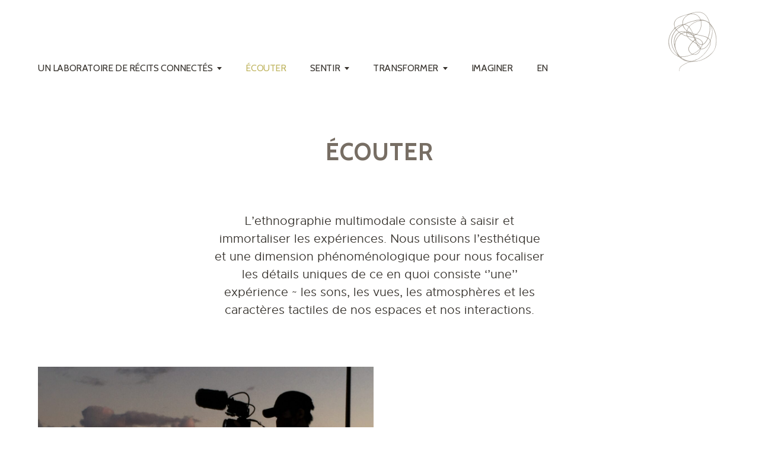

--- FILE ---
content_type: text/html; charset=UTF-8
request_url: https://www.connectednarratives.org/fr/project-category/ecouter/
body_size: 11136
content:
<!DOCTYPE html>

<html class="no-js" lang="fr-CA">

	<head>
		
		<meta http-equiv="content-type" content="text/html" charset="UTF-8" />
		<meta name="viewport" content="width=device-width, initial-scale=1.0, maximum-scale=1.0, user-scalable=no" >
        
        <link rel="profile" href="http://gmpg.org/xfn/11">
		 
		<meta name='robots' content='index, follow, max-image-preview:large, max-snippet:-1, max-video-preview:-1' />
<link rel="alternate" href="https://www.connectednarratives.org/project-category/listen/" hreflang="en" />
<link rel="alternate" href="https://www.connectednarratives.org/fr/project-category/ecouter/" hreflang="fr" />

	<!-- This site is optimized with the Yoast SEO plugin v26.8 - https://yoast.com/product/yoast-seo-wordpress/ -->
	<title>Écouter Archives &#8212; Connected Narratives</title>
	<link rel="canonical" href="https://www.connectednarratives.org/fr/project-category/ecouter/" />
	<meta property="og:locale" content="fr_CA" />
	<meta property="og:locale:alternate" content="en_US" />
	<meta property="og:type" content="article" />
	<meta property="og:title" content="Écouter Archives &#8212; Connected Narratives" />
	<meta property="og:description" content="L’ethnographie multimodale consiste à saisir et immortaliser les expériences. Nous utilisons l’esthétique et une dimension phénoménologique pour nous focaliser les détails uniques de ce en quoi consiste ‘’une’’ expérience ~ les sons, les vues, les atmosphères et les caractères tactiles de nos espaces et nos interactions." />
	<meta property="og:url" content="https://www.connectednarratives.org/fr/project-category/ecouter/" />
	<meta property="og:site_name" content="Connected Narratives" />
	<meta name="twitter:card" content="summary_large_image" />
	<script type="application/ld+json" class="yoast-schema-graph">{"@context":"https://schema.org","@graph":[{"@type":"CollectionPage","@id":"https://www.connectednarratives.org/fr/project-category/ecouter/","url":"https://www.connectednarratives.org/fr/project-category/ecouter/","name":"Écouter Archives &#8212; Connected Narratives","isPartOf":{"@id":"https://www.connectednarratives.org/fr/narratifs-connectes/#website"},"primaryImageOfPage":{"@id":"https://www.connectednarratives.org/fr/project-category/ecouter/#primaryimage"},"image":{"@id":"https://www.connectednarratives.org/fr/project-category/ecouter/#primaryimage"},"thumbnailUrl":"https://www.connectednarratives.org/wp-content/uploads/2020/10/IMG_2115-scaled.jpg","breadcrumb":{"@id":"https://www.connectednarratives.org/fr/project-category/ecouter/#breadcrumb"},"inLanguage":"fr-CA"},{"@type":"ImageObject","inLanguage":"fr-CA","@id":"https://www.connectednarratives.org/fr/project-category/ecouter/#primaryimage","url":"https://www.connectednarratives.org/wp-content/uploads/2020/10/IMG_2115-scaled.jpg","contentUrl":"https://www.connectednarratives.org/wp-content/uploads/2020/10/IMG_2115-scaled.jpg","width":2560,"height":1920},{"@type":"BreadcrumbList","@id":"https://www.connectednarratives.org/fr/project-category/ecouter/#breadcrumb","itemListElement":[{"@type":"ListItem","position":1,"name":"Accueil","item":"https://www.connectednarratives.org/fr/narratifs-connectes/"},{"@type":"ListItem","position":2,"name":"Écouter"}]},{"@type":"WebSite","@id":"https://www.connectednarratives.org/fr/narratifs-connectes/#website","url":"https://www.connectednarratives.org/fr/narratifs-connectes/","name":"Connected Narratives","description":"","publisher":{"@id":"https://www.connectednarratives.org/fr/narratifs-connectes/#organization"},"potentialAction":[{"@type":"SearchAction","target":{"@type":"EntryPoint","urlTemplate":"https://www.connectednarratives.org/fr/narratifs-connectes/?s={search_term_string}"},"query-input":{"@type":"PropertyValueSpecification","valueRequired":true,"valueName":"search_term_string"}}],"inLanguage":"fr-CA"},{"@type":"Organization","@id":"https://www.connectednarratives.org/fr/narratifs-connectes/#organization","name":"Connected Narratives","url":"https://www.connectednarratives.org/fr/narratifs-connectes/","logo":{"@type":"ImageObject","inLanguage":"fr-CA","@id":"https://www.connectednarratives.org/fr/narratifs-connectes/#/schema/logo/image/","url":"https://www.connectednarratives.org/wp-content/uploads/2019/11/ConnectedNarratives_LOGO-cropped.svg","contentUrl":"https://www.connectednarratives.org/wp-content/uploads/2019/11/ConnectedNarratives_LOGO-cropped.svg","width":295,"height":153,"caption":"Connected Narratives"},"image":{"@id":"https://www.connectednarratives.org/fr/narratifs-connectes/#/schema/logo/image/"},"sameAs":["https://www.instagram.com/connectednarratives/"]}]}</script>
	<!-- / Yoast SEO plugin. -->


<link rel="alternate" type="application/rss+xml" title="Connected Narratives &raquo; Flux" href="https://www.connectednarratives.org/fr/feed/" />
<link rel="alternate" type="application/rss+xml" title="Connected Narratives &raquo; Flux des commentaires" href="https://www.connectednarratives.org/fr/comments/feed/" />
<link rel="alternate" type="application/rss+xml" title="Flux pour Connected Narratives &raquo; Écouter Project Category" href="https://www.connectednarratives.org/fr/project-category/ecouter/feed/" />
<style id='wp-img-auto-sizes-contain-inline-css' type='text/css'>
img:is([sizes=auto i],[sizes^="auto," i]){contain-intrinsic-size:3000px 1500px}
/*# sourceURL=wp-img-auto-sizes-contain-inline-css */
</style>
<style id='wp-emoji-styles-inline-css' type='text/css'>

	img.wp-smiley, img.emoji {
		display: inline !important;
		border: none !important;
		box-shadow: none !important;
		height: 1em !important;
		width: 1em !important;
		margin: 0 0.07em !important;
		vertical-align: -0.1em !important;
		background: none !important;
		padding: 0 !important;
	}
/*# sourceURL=wp-emoji-styles-inline-css */
</style>
<style id='wp-block-library-inline-css' type='text/css'>
:root{--wp-block-synced-color:#7a00df;--wp-block-synced-color--rgb:122,0,223;--wp-bound-block-color:var(--wp-block-synced-color);--wp-editor-canvas-background:#ddd;--wp-admin-theme-color:#007cba;--wp-admin-theme-color--rgb:0,124,186;--wp-admin-theme-color-darker-10:#006ba1;--wp-admin-theme-color-darker-10--rgb:0,107,160.5;--wp-admin-theme-color-darker-20:#005a87;--wp-admin-theme-color-darker-20--rgb:0,90,135;--wp-admin-border-width-focus:2px}@media (min-resolution:192dpi){:root{--wp-admin-border-width-focus:1.5px}}.wp-element-button{cursor:pointer}:root .has-very-light-gray-background-color{background-color:#eee}:root .has-very-dark-gray-background-color{background-color:#313131}:root .has-very-light-gray-color{color:#eee}:root .has-very-dark-gray-color{color:#313131}:root .has-vivid-green-cyan-to-vivid-cyan-blue-gradient-background{background:linear-gradient(135deg,#00d084,#0693e3)}:root .has-purple-crush-gradient-background{background:linear-gradient(135deg,#34e2e4,#4721fb 50%,#ab1dfe)}:root .has-hazy-dawn-gradient-background{background:linear-gradient(135deg,#faaca8,#dad0ec)}:root .has-subdued-olive-gradient-background{background:linear-gradient(135deg,#fafae1,#67a671)}:root .has-atomic-cream-gradient-background{background:linear-gradient(135deg,#fdd79a,#004a59)}:root .has-nightshade-gradient-background{background:linear-gradient(135deg,#330968,#31cdcf)}:root .has-midnight-gradient-background{background:linear-gradient(135deg,#020381,#2874fc)}:root{--wp--preset--font-size--normal:16px;--wp--preset--font-size--huge:42px}.has-regular-font-size{font-size:1em}.has-larger-font-size{font-size:2.625em}.has-normal-font-size{font-size:var(--wp--preset--font-size--normal)}.has-huge-font-size{font-size:var(--wp--preset--font-size--huge)}.has-text-align-center{text-align:center}.has-text-align-left{text-align:left}.has-text-align-right{text-align:right}.has-fit-text{white-space:nowrap!important}#end-resizable-editor-section{display:none}.aligncenter{clear:both}.items-justified-left{justify-content:flex-start}.items-justified-center{justify-content:center}.items-justified-right{justify-content:flex-end}.items-justified-space-between{justify-content:space-between}.screen-reader-text{border:0;clip-path:inset(50%);height:1px;margin:-1px;overflow:hidden;padding:0;position:absolute;width:1px;word-wrap:normal!important}.screen-reader-text:focus{background-color:#ddd;clip-path:none;color:#444;display:block;font-size:1em;height:auto;left:5px;line-height:normal;padding:15px 23px 14px;text-decoration:none;top:5px;width:auto;z-index:100000}html :where(.has-border-color){border-style:solid}html :where([style*=border-top-color]){border-top-style:solid}html :where([style*=border-right-color]){border-right-style:solid}html :where([style*=border-bottom-color]){border-bottom-style:solid}html :where([style*=border-left-color]){border-left-style:solid}html :where([style*=border-width]){border-style:solid}html :where([style*=border-top-width]){border-top-style:solid}html :where([style*=border-right-width]){border-right-style:solid}html :where([style*=border-bottom-width]){border-bottom-style:solid}html :where([style*=border-left-width]){border-left-style:solid}html :where(img[class*=wp-image-]){height:auto;max-width:100%}:where(figure){margin:0 0 1em}html :where(.is-position-sticky){--wp-admin--admin-bar--position-offset:var(--wp-admin--admin-bar--height,0px)}@media screen and (max-width:600px){html :where(.is-position-sticky){--wp-admin--admin-bar--position-offset:0px}}

/*# sourceURL=wp-block-library-inline-css */
</style><style id='global-styles-inline-css' type='text/css'>
:root{--wp--preset--aspect-ratio--square: 1;--wp--preset--aspect-ratio--4-3: 4/3;--wp--preset--aspect-ratio--3-4: 3/4;--wp--preset--aspect-ratio--3-2: 3/2;--wp--preset--aspect-ratio--2-3: 2/3;--wp--preset--aspect-ratio--16-9: 16/9;--wp--preset--aspect-ratio--9-16: 9/16;--wp--preset--color--black: #000000;--wp--preset--color--cyan-bluish-gray: #abb8c3;--wp--preset--color--white: #ffffff;--wp--preset--color--pale-pink: #f78da7;--wp--preset--color--vivid-red: #cf2e2e;--wp--preset--color--luminous-vivid-orange: #ff6900;--wp--preset--color--luminous-vivid-amber: #fcb900;--wp--preset--color--light-green-cyan: #7bdcb5;--wp--preset--color--vivid-green-cyan: #00d084;--wp--preset--color--pale-cyan-blue: #8ed1fc;--wp--preset--color--vivid-cyan-blue: #0693e3;--wp--preset--color--vivid-purple: #9b51e0;--wp--preset--color--grey: #776E64;--wp--preset--color--medium-grey: #857B6F;--wp--preset--color--light-grey: #AFA9A0;--wp--preset--color--turquoise: #7F9C90;--wp--preset--color--light-turquoise: #92ACA0;--wp--preset--color--dark-turquoise: #183028;--wp--preset--color--light-red: #E56A54;--wp--preset--color--green-yellow: #ABAD23;--wp--preset--color--gold-yellow: #C0B561;--wp--preset--gradient--vivid-cyan-blue-to-vivid-purple: linear-gradient(135deg,rgb(6,147,227) 0%,rgb(155,81,224) 100%);--wp--preset--gradient--light-green-cyan-to-vivid-green-cyan: linear-gradient(135deg,rgb(122,220,180) 0%,rgb(0,208,130) 100%);--wp--preset--gradient--luminous-vivid-amber-to-luminous-vivid-orange: linear-gradient(135deg,rgb(252,185,0) 0%,rgb(255,105,0) 100%);--wp--preset--gradient--luminous-vivid-orange-to-vivid-red: linear-gradient(135deg,rgb(255,105,0) 0%,rgb(207,46,46) 100%);--wp--preset--gradient--very-light-gray-to-cyan-bluish-gray: linear-gradient(135deg,rgb(238,238,238) 0%,rgb(169,184,195) 100%);--wp--preset--gradient--cool-to-warm-spectrum: linear-gradient(135deg,rgb(74,234,220) 0%,rgb(151,120,209) 20%,rgb(207,42,186) 40%,rgb(238,44,130) 60%,rgb(251,105,98) 80%,rgb(254,248,76) 100%);--wp--preset--gradient--blush-light-purple: linear-gradient(135deg,rgb(255,206,236) 0%,rgb(152,150,240) 100%);--wp--preset--gradient--blush-bordeaux: linear-gradient(135deg,rgb(254,205,165) 0%,rgb(254,45,45) 50%,rgb(107,0,62) 100%);--wp--preset--gradient--luminous-dusk: linear-gradient(135deg,rgb(255,203,112) 0%,rgb(199,81,192) 50%,rgb(65,88,208) 100%);--wp--preset--gradient--pale-ocean: linear-gradient(135deg,rgb(255,245,203) 0%,rgb(182,227,212) 50%,rgb(51,167,181) 100%);--wp--preset--gradient--electric-grass: linear-gradient(135deg,rgb(202,248,128) 0%,rgb(113,206,126) 100%);--wp--preset--gradient--midnight: linear-gradient(135deg,rgb(2,3,129) 0%,rgb(40,116,252) 100%);--wp--preset--font-size--small: 13px;--wp--preset--font-size--medium: 20px;--wp--preset--font-size--large: 36px;--wp--preset--font-size--x-large: 42px;--wp--preset--spacing--20: 0.44rem;--wp--preset--spacing--30: 0.67rem;--wp--preset--spacing--40: 1rem;--wp--preset--spacing--50: 1.5rem;--wp--preset--spacing--60: 2.25rem;--wp--preset--spacing--70: 3.38rem;--wp--preset--spacing--80: 5.06rem;--wp--preset--shadow--natural: 6px 6px 9px rgba(0, 0, 0, 0.2);--wp--preset--shadow--deep: 12px 12px 50px rgba(0, 0, 0, 0.4);--wp--preset--shadow--sharp: 6px 6px 0px rgba(0, 0, 0, 0.2);--wp--preset--shadow--outlined: 6px 6px 0px -3px rgb(255, 255, 255), 6px 6px rgb(0, 0, 0);--wp--preset--shadow--crisp: 6px 6px 0px rgb(0, 0, 0);}:where(.is-layout-flex){gap: 0.5em;}:where(.is-layout-grid){gap: 0.5em;}body .is-layout-flex{display: flex;}.is-layout-flex{flex-wrap: wrap;align-items: center;}.is-layout-flex > :is(*, div){margin: 0;}body .is-layout-grid{display: grid;}.is-layout-grid > :is(*, div){margin: 0;}:where(.wp-block-columns.is-layout-flex){gap: 2em;}:where(.wp-block-columns.is-layout-grid){gap: 2em;}:where(.wp-block-post-template.is-layout-flex){gap: 1.25em;}:where(.wp-block-post-template.is-layout-grid){gap: 1.25em;}.has-black-color{color: var(--wp--preset--color--black) !important;}.has-cyan-bluish-gray-color{color: var(--wp--preset--color--cyan-bluish-gray) !important;}.has-white-color{color: var(--wp--preset--color--white) !important;}.has-pale-pink-color{color: var(--wp--preset--color--pale-pink) !important;}.has-vivid-red-color{color: var(--wp--preset--color--vivid-red) !important;}.has-luminous-vivid-orange-color{color: var(--wp--preset--color--luminous-vivid-orange) !important;}.has-luminous-vivid-amber-color{color: var(--wp--preset--color--luminous-vivid-amber) !important;}.has-light-green-cyan-color{color: var(--wp--preset--color--light-green-cyan) !important;}.has-vivid-green-cyan-color{color: var(--wp--preset--color--vivid-green-cyan) !important;}.has-pale-cyan-blue-color{color: var(--wp--preset--color--pale-cyan-blue) !important;}.has-vivid-cyan-blue-color{color: var(--wp--preset--color--vivid-cyan-blue) !important;}.has-vivid-purple-color{color: var(--wp--preset--color--vivid-purple) !important;}.has-black-background-color{background-color: var(--wp--preset--color--black) !important;}.has-cyan-bluish-gray-background-color{background-color: var(--wp--preset--color--cyan-bluish-gray) !important;}.has-white-background-color{background-color: var(--wp--preset--color--white) !important;}.has-pale-pink-background-color{background-color: var(--wp--preset--color--pale-pink) !important;}.has-vivid-red-background-color{background-color: var(--wp--preset--color--vivid-red) !important;}.has-luminous-vivid-orange-background-color{background-color: var(--wp--preset--color--luminous-vivid-orange) !important;}.has-luminous-vivid-amber-background-color{background-color: var(--wp--preset--color--luminous-vivid-amber) !important;}.has-light-green-cyan-background-color{background-color: var(--wp--preset--color--light-green-cyan) !important;}.has-vivid-green-cyan-background-color{background-color: var(--wp--preset--color--vivid-green-cyan) !important;}.has-pale-cyan-blue-background-color{background-color: var(--wp--preset--color--pale-cyan-blue) !important;}.has-vivid-cyan-blue-background-color{background-color: var(--wp--preset--color--vivid-cyan-blue) !important;}.has-vivid-purple-background-color{background-color: var(--wp--preset--color--vivid-purple) !important;}.has-black-border-color{border-color: var(--wp--preset--color--black) !important;}.has-cyan-bluish-gray-border-color{border-color: var(--wp--preset--color--cyan-bluish-gray) !important;}.has-white-border-color{border-color: var(--wp--preset--color--white) !important;}.has-pale-pink-border-color{border-color: var(--wp--preset--color--pale-pink) !important;}.has-vivid-red-border-color{border-color: var(--wp--preset--color--vivid-red) !important;}.has-luminous-vivid-orange-border-color{border-color: var(--wp--preset--color--luminous-vivid-orange) !important;}.has-luminous-vivid-amber-border-color{border-color: var(--wp--preset--color--luminous-vivid-amber) !important;}.has-light-green-cyan-border-color{border-color: var(--wp--preset--color--light-green-cyan) !important;}.has-vivid-green-cyan-border-color{border-color: var(--wp--preset--color--vivid-green-cyan) !important;}.has-pale-cyan-blue-border-color{border-color: var(--wp--preset--color--pale-cyan-blue) !important;}.has-vivid-cyan-blue-border-color{border-color: var(--wp--preset--color--vivid-cyan-blue) !important;}.has-vivid-purple-border-color{border-color: var(--wp--preset--color--vivid-purple) !important;}.has-vivid-cyan-blue-to-vivid-purple-gradient-background{background: var(--wp--preset--gradient--vivid-cyan-blue-to-vivid-purple) !important;}.has-light-green-cyan-to-vivid-green-cyan-gradient-background{background: var(--wp--preset--gradient--light-green-cyan-to-vivid-green-cyan) !important;}.has-luminous-vivid-amber-to-luminous-vivid-orange-gradient-background{background: var(--wp--preset--gradient--luminous-vivid-amber-to-luminous-vivid-orange) !important;}.has-luminous-vivid-orange-to-vivid-red-gradient-background{background: var(--wp--preset--gradient--luminous-vivid-orange-to-vivid-red) !important;}.has-very-light-gray-to-cyan-bluish-gray-gradient-background{background: var(--wp--preset--gradient--very-light-gray-to-cyan-bluish-gray) !important;}.has-cool-to-warm-spectrum-gradient-background{background: var(--wp--preset--gradient--cool-to-warm-spectrum) !important;}.has-blush-light-purple-gradient-background{background: var(--wp--preset--gradient--blush-light-purple) !important;}.has-blush-bordeaux-gradient-background{background: var(--wp--preset--gradient--blush-bordeaux) !important;}.has-luminous-dusk-gradient-background{background: var(--wp--preset--gradient--luminous-dusk) !important;}.has-pale-ocean-gradient-background{background: var(--wp--preset--gradient--pale-ocean) !important;}.has-electric-grass-gradient-background{background: var(--wp--preset--gradient--electric-grass) !important;}.has-midnight-gradient-background{background: var(--wp--preset--gradient--midnight) !important;}.has-small-font-size{font-size: var(--wp--preset--font-size--small) !important;}.has-medium-font-size{font-size: var(--wp--preset--font-size--medium) !important;}.has-large-font-size{font-size: var(--wp--preset--font-size--large) !important;}.has-x-large-font-size{font-size: var(--wp--preset--font-size--x-large) !important;}
/*# sourceURL=global-styles-inline-css */
</style>

<style id='classic-theme-styles-inline-css' type='text/css'>
/*! This file is auto-generated */
.wp-block-button__link{color:#fff;background-color:#32373c;border-radius:9999px;box-shadow:none;text-decoration:none;padding:calc(.667em + 2px) calc(1.333em + 2px);font-size:1.125em}.wp-block-file__button{background:#32373c;color:#fff;text-decoration:none}
/*# sourceURL=/wp-includes/css/classic-themes.min.css */
</style>
<link rel='stylesheet' id='contact-form-7-css' href='https://www.connectednarratives.org/wp-content/plugins/contact-form-7/includes/css/styles.css?ver=6.1.4' type='text/css' media='all' />
<link rel='stylesheet' id='hamilton-style-css' href='https://www.connectednarratives.org/wp-content/themes/hamilton/style.css?ver=6.9' type='text/css' media='all' />
<link rel='stylesheet' id='hamilton-child-style-css' href='https://www.connectednarratives.org/wp-content/themes/hamilton-child/style.css?ver=6.9' type='text/css' media='all' />
<link rel='stylesheet' id='hamilton-child-owlcarousel-styles-css' href='https://www.connectednarratives.org/wp-content/themes/hamilton-child/js/owlcarousel/assets/owl.carousel.min.css?ver=6.9' type='text/css' media='all' />
<link rel='stylesheet' id='hamilton-child-owlcarousel-theme-css' href='https://www.connectednarratives.org/wp-content/themes/hamilton-child/js/owlcarousel/assets/owl.theme.default.min.css?ver=6.9' type='text/css' media='all' />
<link rel='stylesheet' id='wpzoom-social-icons-socicon-css' href='https://www.connectednarratives.org/wp-content/plugins/social-icons-widget-by-wpzoom/assets/css/wpzoom-socicon.css?ver=1768498551' type='text/css' media='all' />
<link rel='stylesheet' id='wpzoom-social-icons-genericons-css' href='https://www.connectednarratives.org/wp-content/plugins/social-icons-widget-by-wpzoom/assets/css/genericons.css?ver=1768498551' type='text/css' media='all' />
<link rel='stylesheet' id='wpzoom-social-icons-academicons-css' href='https://www.connectednarratives.org/wp-content/plugins/social-icons-widget-by-wpzoom/assets/css/academicons.min.css?ver=1768498551' type='text/css' media='all' />
<link rel='stylesheet' id='wpzoom-social-icons-font-awesome-3-css' href='https://www.connectednarratives.org/wp-content/plugins/social-icons-widget-by-wpzoom/assets/css/font-awesome-3.min.css?ver=1768498551' type='text/css' media='all' />
<link rel='stylesheet' id='dashicons-css' href='https://www.connectednarratives.org/wp-includes/css/dashicons.min.css?ver=6.9' type='text/css' media='all' />
<link rel='stylesheet' id='wpzoom-social-icons-styles-css' href='https://www.connectednarratives.org/wp-content/plugins/social-icons-widget-by-wpzoom/assets/css/wpzoom-social-icons-styles.css?ver=1768498551' type='text/css' media='all' />
<link rel='stylesheet' id='fancybox-css' href='https://www.connectednarratives.org/wp-content/plugins/easy-fancybox/fancybox/1.5.4/jquery.fancybox.min.css?ver=6.9' type='text/css' media='screen' />
<link rel='preload' as='font'  id='wpzoom-social-icons-font-academicons-woff2-css' href='https://www.connectednarratives.org/wp-content/plugins/social-icons-widget-by-wpzoom/assets/font/academicons.woff2?v=1.9.2'  type='font/woff2' crossorigin />
<link rel='preload' as='font'  id='wpzoom-social-icons-font-fontawesome-3-woff2-css' href='https://www.connectednarratives.org/wp-content/plugins/social-icons-widget-by-wpzoom/assets/font/fontawesome-webfont.woff2?v=4.7.0'  type='font/woff2' crossorigin />
<link rel='preload' as='font'  id='wpzoom-social-icons-font-genericons-woff-css' href='https://www.connectednarratives.org/wp-content/plugins/social-icons-widget-by-wpzoom/assets/font/Genericons.woff'  type='font/woff' crossorigin />
<link rel='preload' as='font'  id='wpzoom-social-icons-font-socicon-woff2-css' href='https://www.connectednarratives.org/wp-content/plugins/social-icons-widget-by-wpzoom/assets/font/socicon.woff2?v=4.5.4'  type='font/woff2' crossorigin />
<script type="text/javascript" src="https://www.connectednarratives.org/wp-includes/js/jquery/jquery.min.js?ver=3.7.1" id="jquery-core-js"></script>
<script type="text/javascript" src="https://www.connectednarratives.org/wp-includes/js/jquery/jquery-migrate.min.js?ver=3.4.1" id="jquery-migrate-js"></script>
<script type="text/javascript" id="email-download-link-js-extra">
/* <![CDATA[ */
var ed_data = {"messages":{"ed_required_field":"Please fill in the required field.","ed_invalid_name":"Name seems invalid.","ed_invalid_email":"Email address seems invalid.","ed_unexpected_error":"Oops.. Unexpected error occurred.","ed_sent_successfull":"Download link sent successfully to your email address.","ed_select_downloads":"Please select your downloads.","ed_invalid_captcha":"Robot verification failed, please try again.","ed_toofast_message":"You are trying to submit too fast. try again in 1 minute.","ed_blocked_message1":"Your submission is not accepted due to security reason. Please contact admin.","ed_blocked_message2":"Entered name or email contains a word that is not allowed. Please contact admin."},"ed_ajax_url":"https://www.connectednarratives.org/wp-admin/admin-ajax.php"};
//# sourceURL=email-download-link-js-extra
/* ]]> */
</script>
<script type="text/javascript" src="https://www.connectednarratives.org/wp-content/plugins/email-download-link/inc/email-download-link.js?ver=2.2" id="email-download-link-js"></script>
<script type="text/javascript" src="https://www.connectednarratives.org/wp-content/themes/hamilton-child/js/owlcarousel/owl.carousel.min.js?ver=6.9" id="hamilton-child-owlcarousel-script-js"></script>
<link rel="https://api.w.org/" href="https://www.connectednarratives.org/wp-json/" /><link rel="alternate" title="JSON" type="application/json" href="https://www.connectednarratives.org/wp-json/wp/v2/projects/54" /><link rel="EditURI" type="application/rsd+xml" title="RSD" href="https://www.connectednarratives.org/xmlrpc.php?rsd" />
<meta name="generator" content="WordPress 6.9" />
		<!-- Custom Logo: hide header text -->
		<style id="custom-logo-css" type="text/css">
			.site-title, .site-description {
				position: absolute;
				clip-path: inset(50%);
			}
		</style>
		<style>.ed_form_message.success { color: #008000; }.ed_form_message.error { color: #ff0000; }.ed_form_message.boterror { color: #ff0000; }</style>		<script>jQuery( 'html' ).removeClass( 'no-js' ).addClass( 'js' );</script>
			
	</head>
	
	<body class="archive tax-project_category term-ecouter term-54 wp-custom-logo wp-embed-responsive wp-theme-hamilton wp-child-theme-hamilton-child show-alt-nav">

		
		<a class="skip-link button" href="#site-content">Skip to the content</a>
    
        <header class="section-inner site-header">
		
			
				<style>
					.site-nav {
						padding-top: 260px;
					}
					@media ( max-width: 620px ) {
						.site-nav {
							padding-top: 200px;
						}
					}
				</style>
				
				<a href="https://www.connectednarratives.org/fr/narratifs-connectes" title="Connected Narratives" class="custom-logo" style="background-image: url( https://www.connectednarratives.org/wp-content/uploads/2019/11/CN_ICON_401.svg );">
					<img src="https://www.connectednarratives.org/wp-content/uploads/2019/11/CN_ICON_401.svg" />
				</a>
				
						
			<div class="nav-toggle">
				<div class="bar"></div>
				<div class="bar"></div>
				<div class="bar"></div>
			</div>

			<div class="alt-nav-wrapper">
			
				<ul class="alt-nav">
					<li id="menu-item-1033" class="menu-item menu-item-type-post_type menu-item-object-page menu-item-home menu-item-has-children menu-item-1033"><a href="https://www.connectednarratives.org/fr/narratifs-connectes/">Un laboratoire de récits connectés</a>
<ul class="sub-menu">
	<li id="menu-item-1034" class="menu-item menu-item-type-post_type menu-item-object-page menu-item-1034"><a href="https://www.connectednarratives.org/fr/un-laboratoire-de-recits-connectes/">À propos</a></li>
	<li id="menu-item-1036" class="menu-item menu-item-type-post_type menu-item-object-page menu-item-1036"><a href="https://www.connectednarratives.org/fr/nos-membres-partenaires/">Nos membres / Partenaires</a></li>
</ul>
</li>
<li id="menu-item-1037" class="menu-item menu-item-type-taxonomy menu-item-object-project_category current-menu-item menu-item-1037"><a href="https://www.connectednarratives.org/fr/project-category/ecouter/" aria-current="page">Écouter</a></li>
<li id="menu-item-1039" class="menu-item menu-item-type-taxonomy menu-item-object-project_category menu-item-has-children menu-item-1039"><a href="https://www.connectednarratives.org/fr/project-category/sentir/">Sentir</a>
<ul class="sub-menu">
	<li id="menu-item-1041" class="menu-item menu-item-type-post_type menu-item-object-project menu-item-1041"><a href="https://www.connectednarratives.org/fr/project/creer-le-sens-sens-es-making/">Créer le sens (Sens.és Making)</a></li>
	<li id="menu-item-1042" class="menu-item menu-item-type-post_type menu-item-object-project menu-item-1042"><a href="https://www.connectednarratives.org/fr/project/accorder-tuning-in/">Accorder (Tuning-in)</a></li>
</ul>
</li>
<li id="menu-item-1040" class="menu-item menu-item-type-taxonomy menu-item-object-project_category menu-item-has-children menu-item-1040"><a href="https://www.connectednarratives.org/fr/project-category/transformer/">Transformer</a>
<ul class="sub-menu">
	<li id="menu-item-1043" class="menu-item menu-item-type-post_type menu-item-object-project menu-item-1043"><a href="https://www.connectednarratives.org/fr/project/toucher/">Toucher</a></li>
</ul>
</li>
<li id="menu-item-1038" class="menu-item menu-item-type-taxonomy menu-item-object-project_category menu-item-1038"><a href="https://www.connectednarratives.org/fr/project-category/imaginer/">Imaginer</a></li>
<li id="menu-item-57-en" class="lang-item lang-item-3 lang-item-en lang-item-first menu-item menu-item-type-custom menu-item-object-custom menu-item-57-en"><a href="https://www.connectednarratives.org/project-category/listen/" hreflang="en-CA" lang="en-CA">EN</a></li>
				</ul><!-- .alt-nav -->

			</div><!-- .alt-nav-wrapper -->

        </header> <!-- header -->
		
				
		<nav class="site-nav">
		
			<div class="section-inner menus group">
		
				<ul id="menu-menu-principal-1" class="menu"><li class="menu-item menu-item-type-post_type menu-item-object-page menu-item-home menu-item-has-children menu-item-1033"><a href="https://www.connectednarratives.org/fr/narratifs-connectes/">Un laboratoire de récits connectés</a>
<ul class="sub-menu">
	<li class="menu-item menu-item-type-post_type menu-item-object-page menu-item-1034"><a href="https://www.connectednarratives.org/fr/un-laboratoire-de-recits-connectes/">À propos</a></li>
	<li class="menu-item menu-item-type-post_type menu-item-object-page menu-item-1036"><a href="https://www.connectednarratives.org/fr/nos-membres-partenaires/">Nos membres / Partenaires</a></li>
</ul>
</li>
<li class="menu-item menu-item-type-taxonomy menu-item-object-project_category current-menu-item menu-item-1037"><a href="https://www.connectednarratives.org/fr/project-category/ecouter/" aria-current="page">Écouter</a></li>
<li class="menu-item menu-item-type-taxonomy menu-item-object-project_category menu-item-has-children menu-item-1039"><a href="https://www.connectednarratives.org/fr/project-category/sentir/">Sentir</a>
<ul class="sub-menu">
	<li class="menu-item menu-item-type-post_type menu-item-object-project menu-item-1041"><a href="https://www.connectednarratives.org/fr/project/creer-le-sens-sens-es-making/">Créer le sens (Sens.és Making)</a></li>
	<li class="menu-item menu-item-type-post_type menu-item-object-project menu-item-1042"><a href="https://www.connectednarratives.org/fr/project/accorder-tuning-in/">Accorder (Tuning-in)</a></li>
</ul>
</li>
<li class="menu-item menu-item-type-taxonomy menu-item-object-project_category menu-item-has-children menu-item-1040"><a href="https://www.connectednarratives.org/fr/project-category/transformer/">Transformer</a>
<ul class="sub-menu">
	<li class="menu-item menu-item-type-post_type menu-item-object-project menu-item-1043"><a href="https://www.connectednarratives.org/fr/project/toucher/">Toucher</a></li>
</ul>
</li>
<li class="menu-item menu-item-type-taxonomy menu-item-object-project_category menu-item-1038"><a href="https://www.connectednarratives.org/fr/project-category/imaginer/">Imaginer</a></li>
<li class="lang-item lang-item-3 lang-item-en lang-item-first menu-item menu-item-type-custom menu-item-object-custom menu-item-57-en"><a href="https://www.connectednarratives.org/project-category/listen/" hreflang="en-CA" lang="en-CA">EN</a></li>
</ul>			
			</div>
		
			<footer>
			
				<div class="section-inner">

					<p>&copy; 2026 <a href="https://www.connectednarratives.org/fr/narratifs-connectes" class="site-name">Connected Narratives</a></p>
					<p class="theme-by">Theme by <a href="https://www.andersnoren.se">Anders Nor&eacute;n</a></p>
				
				</div>

			</footer>
			
		</nav>

		<main id="site-content">
	<div class="section-inner">
	
				
			<header class="page-header fade-block">
				<div>
					<h2 class="title">Écouter</h2>
					<p>L’ethnographie multimodale consiste à saisir et immortaliser les expériences. Nous utilisons l’esthétique et une dimension phénoménologique pour nous focaliser les détails uniques de ce en quoi consiste ‘’une’’ expérience ~ les sons, les vues, les atmosphères et les caractères tactiles de nos espaces et nos interactions.</p>
				</div>
			</header>
		
		
			<div class="posts" id="posts">
				
<a class="post-preview tracker fallback-image post-1015 project type-project status-publish format-standard has-post-thumbnail hentry project_category-ecouter has-thumbnail" id="post-1015" href="https://www.connectednarratives.org/fr/project/listen2connect-2/" title="Ethnographie multimodale">
	
	<div class="preview-image" style="background-image: url( https://www.connectednarratives.org/wp-content/uploads/2020/10/IMG_2115-1200x900.jpg );">
		<img width="1200" height="900" src="https://www.connectednarratives.org/wp-content/uploads/2020/10/IMG_2115-1200x900.jpg" class="attachment-hamilton_preview-image size-hamilton_preview-image wp-post-image" alt="" decoding="async" fetchpriority="high" srcset="https://www.connectednarratives.org/wp-content/uploads/2020/10/IMG_2115-1200x900.jpg 1200w, https://www.connectednarratives.org/wp-content/uploads/2020/10/IMG_2115-300x225.jpg 300w, https://www.connectednarratives.org/wp-content/uploads/2020/10/IMG_2115-1024x768.jpg 1024w, https://www.connectednarratives.org/wp-content/uploads/2020/10/IMG_2115-768x576.jpg 768w, https://www.connectednarratives.org/wp-content/uploads/2020/10/IMG_2115-1536x1152.jpg 1536w, https://www.connectednarratives.org/wp-content/uploads/2020/10/IMG_2115-2048x1536.jpg 2048w, https://www.connectednarratives.org/wp-content/uploads/2020/10/IMG_2115-1860x1395.jpg 1860w" sizes="(max-width: 1200px) 100vw, 1200px" />	</div>
	
	<header class="preview-header">
	
			
		<h2 class="title">Ethnographie multimodale</h2>	
	</header>

</a>
			</div><!-- .posts -->	
	</div><!-- .section-inner -->

		</main>

		<footer class="site-footer section-inner">

			<!--div class="site-logo">
				<img src="/wp-content/uploads/2019/11/CN_ICON_401.svg" />
			</div-->

			<div class="footer-content">

				<p>&copy; 2026 <a href="https://www.connectednarratives.org/fr/narratifs-connectes" class="site-name">Connected Narratives</a></p>

				<span class="footer widgetarea">
					<div id="zoom-social-icons-widget-2" class="widget zoom-social-icons-widget">
		
<ul class="zoom-social-icons-list zoom-social-icons-list--without-canvas zoom-social-icons-list--round zoom-social-icons-list--align-center zoom-social-icons-list--no-labels">

		
				<li class="zoom-social_icons-list__item">
		<a class="zoom-social_icons-list__link" href="https://www.instagram.com/connectednarratives/" target="_blank" title="Instagram" rel="nofollow">
									
						<span class="screen-reader-text">instagram</span>
			
						<span class="zoom-social_icons-list-span social-icon socicon socicon-instagram" data-hover-rule="color" data-hover-color="#e4405f" style="color : #e4405f; font-size: 32px; padding:12px" ></span>
			
					</a>
	</li>

	
</ul>

		</div>				</span>
			</div>

		</footer> <!-- footer -->

	    <script type="speculationrules">
{"prefetch":[{"source":"document","where":{"and":[{"href_matches":"/*"},{"not":{"href_matches":["/wp-*.php","/wp-admin/*","/wp-content/uploads/*","/wp-content/*","/wp-content/plugins/*","/wp-content/themes/hamilton-child/*","/wp-content/themes/hamilton/*","/*\\?(.+)"]}},{"not":{"selector_matches":"a[rel~=\"nofollow\"]"}},{"not":{"selector_matches":".no-prefetch, .no-prefetch a"}}]},"eagerness":"conservative"}]}
</script>
<!-- Matomo -->
<script type="text/javascript">
  var _paq = window._paq = window._paq || [];
  /* tracker methods like "setCustomDimension" should be called before "trackPageView" */
  _paq.push(['trackPageView']);
_paq.push(['trackVisibleContentImpressions']);
  _paq.push(['enableLinkTracking']);
  (function() {
    var u="https://piwik.koumbit.net/";
    _paq.push(['setTrackerUrl', u+'piwik.php']);
    _paq.push(['setSiteId', '194']);
    var d=document, g=d.createElement('script'), s=d.getElementsByTagName('script')[0];
    g.type='text/javascript'; g.async=true; g.src=u+'piwik.js'; s.parentNode.insertBefore(g,s);
  })();
</script>
<!-- End Matomo Code -->
<script type="text/javascript" src="https://www.connectednarratives.org/wp-includes/js/dist/hooks.min.js?ver=dd5603f07f9220ed27f1" id="wp-hooks-js"></script>
<script type="text/javascript" src="https://www.connectednarratives.org/wp-includes/js/dist/i18n.min.js?ver=c26c3dc7bed366793375" id="wp-i18n-js"></script>
<script type="text/javascript" id="wp-i18n-js-after">
/* <![CDATA[ */
wp.i18n.setLocaleData( { 'text direction\u0004ltr': [ 'ltr' ] } );
//# sourceURL=wp-i18n-js-after
/* ]]> */
</script>
<script type="text/javascript" src="https://www.connectednarratives.org/wp-content/plugins/contact-form-7/includes/swv/js/index.js?ver=6.1.4" id="swv-js"></script>
<script type="text/javascript" id="contact-form-7-js-before">
/* <![CDATA[ */
var wpcf7 = {
    "api": {
        "root": "https:\/\/www.connectednarratives.org\/wp-json\/",
        "namespace": "contact-form-7\/v1"
    }
};
//# sourceURL=contact-form-7-js-before
/* ]]> */
</script>
<script type="text/javascript" src="https://www.connectednarratives.org/wp-content/plugins/contact-form-7/includes/js/index.js?ver=6.1.4" id="contact-form-7-js"></script>
<script type="text/javascript" src="https://www.connectednarratives.org/wp-includes/js/imagesloaded.min.js?ver=5.0.0" id="imagesloaded-js"></script>
<script type="text/javascript" src="https://www.connectednarratives.org/wp-includes/js/masonry.min.js?ver=4.2.2" id="masonry-js"></script>
<script type="text/javascript" src="https://www.connectednarratives.org/wp-content/themes/hamilton/assets/js/global.js?ver=6.9" id="hamilton_global-js"></script>
<script type="text/javascript" src="https://www.connectednarratives.org/wp-content/plugins/social-icons-widget-by-wpzoom/assets/js/social-icons-widget-frontend.js?ver=1768498551" id="zoom-social-icons-widget-frontend-js"></script>
<script type="text/javascript" src="https://www.connectednarratives.org/wp-content/plugins/easy-fancybox/vendor/purify.min.js?ver=6.9" id="fancybox-purify-js"></script>
<script type="text/javascript" id="jquery-fancybox-js-extra">
/* <![CDATA[ */
var efb_i18n = {"close":"Close","next":"Next","prev":"Previous","startSlideshow":"Start slideshow","toggleSize":"Toggle size"};
//# sourceURL=jquery-fancybox-js-extra
/* ]]> */
</script>
<script type="text/javascript" src="https://www.connectednarratives.org/wp-content/plugins/easy-fancybox/fancybox/1.5.4/jquery.fancybox.min.js?ver=6.9" id="jquery-fancybox-js"></script>
<script type="text/javascript" id="jquery-fancybox-js-after">
/* <![CDATA[ */
var fb_timeout, fb_opts={'autoScale':true,'showCloseButton':true,'margin':20,'pixelRatio':'false','centerOnScroll':false,'enableEscapeButton':true,'overlayShow':true,'hideOnOverlayClick':true,'overlayColor':'#AFA9A0','minVpHeight':320,'disableCoreLightbox':'true','enableBlockControls':'true','fancybox_openBlockControls':'true' };
if(typeof easy_fancybox_handler==='undefined'){
var easy_fancybox_handler=function(){
jQuery([".nolightbox","a.wp-block-file__button","a.pin-it-button","a[href*='pinterest.com\/pin\/create']","a[href*='facebook.com\/share']","a[href*='twitter.com\/share']"].join(',')).addClass('nofancybox');
jQuery('a.fancybox-close').on('click',function(e){e.preventDefault();jQuery.fancybox.close()});
/* IMG */
						var unlinkedImageBlocks=jQuery(".wp-block-image > img:not(.nofancybox,figure.nofancybox>img)");
						unlinkedImageBlocks.wrap(function() {
							var href = jQuery( this ).attr( "src" );
							return "<a href='" + href + "'></a>";
						});
var fb_IMG_select=jQuery('a[href*=".jpg" i]:not(.nofancybox,li.nofancybox>a,figure.nofancybox>a),area[href*=".jpg" i]:not(.nofancybox),a[href*=".jpeg" i]:not(.nofancybox,li.nofancybox>a,figure.nofancybox>a),area[href*=".jpeg" i]:not(.nofancybox),a[href*=".png" i]:not(.nofancybox,li.nofancybox>a,figure.nofancybox>a),area[href*=".png" i]:not(.nofancybox),a[href*=".webp" i]:not(.nofancybox,li.nofancybox>a,figure.nofancybox>a),area[href*=".webp" i]:not(.nofancybox)');
fb_IMG_select.addClass('fancybox image');
var fb_IMG_sections=jQuery('.gallery,.wp-block-gallery,.tiled-gallery,.wp-block-jetpack-tiled-gallery,.ngg-galleryoverview,.ngg-imagebrowser,.nextgen_pro_blog_gallery,.nextgen_pro_film,.nextgen_pro_horizontal_filmstrip,.ngg-pro-masonry-wrapper,.ngg-pro-mosaic-container,.nextgen_pro_sidescroll,.nextgen_pro_slideshow,.nextgen_pro_thumbnail_grid,.tiled-gallery');
fb_IMG_sections.each(function(){jQuery(this).find(fb_IMG_select).attr('rel','gallery-'+fb_IMG_sections.index(this));});
jQuery('a.fancybox,area.fancybox,.fancybox>a').each(function(){jQuery(this).fancybox(jQuery.extend(true,{},fb_opts,{'transition':'elastic','easingIn':'easeOutBack','easingOut':'easeInBack','opacity':false,'hideOnContentClick':false,'titleShow':true,'titlePosition':'inside','titleFromAlt':true,'showNavArrows':true,'enableKeyboardNav':true,'cyclic':true,'mouseWheel':'false'}))});
/* Inline */
jQuery('a.fancybox-inline,area.fancybox-inline,.fancybox-inline>a').each(function(){jQuery(this).fancybox(jQuery.extend(true,{},fb_opts,{'type':'inline','autoDimensions':true,'scrolling':'no','easingIn':'easeOutBack','easingOut':'easeInBack','opacity':false,'hideOnContentClick':false,'titleShow':false}))});
/* PDF */
jQuery('a[href*=".pdf" i],area[href*=".pdf" i]').not('.nofancybox,li.nofancybox>a').addClass('fancybox-pdf');
jQuery('a.fancybox-pdf,area.fancybox-pdf,.fancybox-pdf>a').each(function(){jQuery(this).fancybox(jQuery.extend(true,{},fb_opts,{'type':'iframe','onStart':function(a,i,o){o.type='html';o.content='<embed src="'+a[i].href+'" type="application/pdf" height="100%" width="100%" />'},'width':'90%','height':'90%','padding':10,'titleShow':true,'titlePosition':'float','titleFromAlt':true,'autoDimensions':false,'scrolling':'no'}))});
/* YouTube */
jQuery('a[href*="youtu.be/" i],area[href*="youtu.be/" i],a[href*="youtube.com/" i],area[href*="youtube.com/" i]' ).filter(function(){return this.href.match(/\/(?:youtu\.be|watch\?|embed\/)/);}).not('.nofancybox,li.nofancybox>a').addClass('fancybox-youtube');
jQuery('a.fancybox-youtube,area.fancybox-youtube,.fancybox-youtube>a').each(function(){jQuery(this).fancybox(jQuery.extend(true,{},fb_opts,{'type':'iframe','width':640,'height':360,'keepRatio':1,'aspectRatio':1,'titleShow':false,'titlePosition':'float','titleFromAlt':true,'onStart':function(a,i,o){var splitOn=a[i].href.indexOf("?");var urlParms=(splitOn>-1)?a[i].href.substring(splitOn):"";o.allowfullscreen=(urlParms.indexOf("fs=0")>-1)?false:true;o.href=a[i].href.replace(/https?:\/\/(?:www\.)?youtu(?:\.be\/([^\?]+)\??|be\.com\/watch\?(.*(?=v=))v=([^&]+))(.*)/gi,"https://www.youtube-nocookie.com/embed/$1$3?$2$4");}}))});
/* Vimeo */
jQuery('a[href*="vimeo.com/" i],area[href*="vimeo.com/" i]' ).filter(function(){return this.href.match(/\/(?:[0-9]+|video\/)/);}).not('.nofancybox,li.nofancybox>a').addClass('fancybox-vimeo');
jQuery('a.fancybox-vimeo,area.fancybox-vimeo,.fancybox-vimeo>a').each(function(){jQuery(this).fancybox(jQuery.extend(true,{},fb_opts,{'type':'iframe','width':500,'height':281,'keepRatio':1,'aspectRatio':1,'titleShow':false,'titlePosition':'float','titleFromAlt':true,'onStart':function(a,i,o){var splitOn=a[i].href.indexOf("?");var urlParms=(splitOn>-1)?a[i].href.substring(splitOn):"";o.allowfullscreen=(urlParms.indexOf("fullscreen=0")>-1)?false:true;o.href=a[i].href.replace(/https?:\/\/(?:www\.)?vimeo\.com\/([0-9]+)\??(.*)/gi,"https://player.vimeo.com/video/$1?$2&autoplay=1");}}))});
/* iFrame */
jQuery('a.fancybox-iframe,area.fancybox-iframe,.fancybox-iframe>a').each(function(){jQuery(this).fancybox(jQuery.extend(true,{},fb_opts,{'type':'iframe','width':'70%','height':'90%','titleShow':false,'titlePosition':'float','titleFromAlt':true,'allowfullscreen':false}))});
};};
jQuery(easy_fancybox_handler);jQuery(document).on('post-load',easy_fancybox_handler);

//# sourceURL=jquery-fancybox-js-after
/* ]]> */
</script>
<script id="wp-emoji-settings" type="application/json">
{"baseUrl":"https://s.w.org/images/core/emoji/17.0.2/72x72/","ext":".png","svgUrl":"https://s.w.org/images/core/emoji/17.0.2/svg/","svgExt":".svg","source":{"concatemoji":"https://www.connectednarratives.org/wp-includes/js/wp-emoji-release.min.js?ver=6.9"}}
</script>
<script type="module">
/* <![CDATA[ */
/*! This file is auto-generated */
const a=JSON.parse(document.getElementById("wp-emoji-settings").textContent),o=(window._wpemojiSettings=a,"wpEmojiSettingsSupports"),s=["flag","emoji"];function i(e){try{var t={supportTests:e,timestamp:(new Date).valueOf()};sessionStorage.setItem(o,JSON.stringify(t))}catch(e){}}function c(e,t,n){e.clearRect(0,0,e.canvas.width,e.canvas.height),e.fillText(t,0,0);t=new Uint32Array(e.getImageData(0,0,e.canvas.width,e.canvas.height).data);e.clearRect(0,0,e.canvas.width,e.canvas.height),e.fillText(n,0,0);const a=new Uint32Array(e.getImageData(0,0,e.canvas.width,e.canvas.height).data);return t.every((e,t)=>e===a[t])}function p(e,t){e.clearRect(0,0,e.canvas.width,e.canvas.height),e.fillText(t,0,0);var n=e.getImageData(16,16,1,1);for(let e=0;e<n.data.length;e++)if(0!==n.data[e])return!1;return!0}function u(e,t,n,a){switch(t){case"flag":return n(e,"\ud83c\udff3\ufe0f\u200d\u26a7\ufe0f","\ud83c\udff3\ufe0f\u200b\u26a7\ufe0f")?!1:!n(e,"\ud83c\udde8\ud83c\uddf6","\ud83c\udde8\u200b\ud83c\uddf6")&&!n(e,"\ud83c\udff4\udb40\udc67\udb40\udc62\udb40\udc65\udb40\udc6e\udb40\udc67\udb40\udc7f","\ud83c\udff4\u200b\udb40\udc67\u200b\udb40\udc62\u200b\udb40\udc65\u200b\udb40\udc6e\u200b\udb40\udc67\u200b\udb40\udc7f");case"emoji":return!a(e,"\ud83e\u1fac8")}return!1}function f(e,t,n,a){let r;const o=(r="undefined"!=typeof WorkerGlobalScope&&self instanceof WorkerGlobalScope?new OffscreenCanvas(300,150):document.createElement("canvas")).getContext("2d",{willReadFrequently:!0}),s=(o.textBaseline="top",o.font="600 32px Arial",{});return e.forEach(e=>{s[e]=t(o,e,n,a)}),s}function r(e){var t=document.createElement("script");t.src=e,t.defer=!0,document.head.appendChild(t)}a.supports={everything:!0,everythingExceptFlag:!0},new Promise(t=>{let n=function(){try{var e=JSON.parse(sessionStorage.getItem(o));if("object"==typeof e&&"number"==typeof e.timestamp&&(new Date).valueOf()<e.timestamp+604800&&"object"==typeof e.supportTests)return e.supportTests}catch(e){}return null}();if(!n){if("undefined"!=typeof Worker&&"undefined"!=typeof OffscreenCanvas&&"undefined"!=typeof URL&&URL.createObjectURL&&"undefined"!=typeof Blob)try{var e="postMessage("+f.toString()+"("+[JSON.stringify(s),u.toString(),c.toString(),p.toString()].join(",")+"));",a=new Blob([e],{type:"text/javascript"});const r=new Worker(URL.createObjectURL(a),{name:"wpTestEmojiSupports"});return void(r.onmessage=e=>{i(n=e.data),r.terminate(),t(n)})}catch(e){}i(n=f(s,u,c,p))}t(n)}).then(e=>{for(const n in e)a.supports[n]=e[n],a.supports.everything=a.supports.everything&&a.supports[n],"flag"!==n&&(a.supports.everythingExceptFlag=a.supports.everythingExceptFlag&&a.supports[n]);var t;a.supports.everythingExceptFlag=a.supports.everythingExceptFlag&&!a.supports.flag,a.supports.everything||((t=a.source||{}).concatemoji?r(t.concatemoji):t.wpemoji&&t.twemoji&&(r(t.twemoji),r(t.wpemoji)))});
//# sourceURL=https://www.connectednarratives.org/wp-includes/js/wp-emoji-loader.min.js
/* ]]> */
</script>

	</body>
</html>


--- FILE ---
content_type: text/css
request_url: https://www.connectednarratives.org/wp-content/themes/hamilton-child/style.css?ver=6.9
body_size: 4308
content:
/*
Theme Name:     hamilton-child
Theme URI:
Description:    Child of the Hamilton theme for connectednarratives.org.
Author:         Koumbit
Author URI:
Template:       hamilton
Version:        0.1.0
*/
/*// TABLE OF CONTENTS:
// # Typography
// # Navigation
// # Layout
// # Layout
// # Blocks
// # Components*/
/*--------------------------------------------------------------
# Typography
--------------------------------------------------------------*/
@import url("https://fonts.googleapis.com/css?family=Cabin+Condensed:400,500,600,700|Cabin:400,400i,500,500i,600,600i,700,700i&display=swap&subset=latin-ext");
/*@import url('https://fonts.googleapis.com/css?family=Muli:300,300i,400,400i,600,600i,700,700i,800,800i,900,900i&display=swap&subset=latin-ext');*/
@font-face {
  font-family: 'Metropolis';
  src: local("Metropolis Regular"), local("Metropolis-Regular"), url("fonts/metropolis-regular-webfont.woff2") format("woff2"), url("fonts/metropolis-regular-webfont.woff") format("woff");
  font-weight: 400;
  font-style: normal;
}
@font-face {
  font-family: 'Metropolis';
  src: local("Metropolis Italic"), local("Metropolis-Italic"), url("fonts/metropolis-regularitalic-webfont.woff2") format("woff2"), url("fonts/metropolis-regularitalic-webfont.woff") format("woff");
  font-weight: 400;
  font-style: italic;
}
@font-face {
  font-family: 'Metropolis';
  src: local("Metropolis Light"), local("Metropolis-Light"), url("fonts/metropolis-light-webfont.woff2") format("woff2"), url("fonts/metropolis-light-webfont.woff") format("woff");
  font-weight: 300;
  font-style: normal;
}
@font-face {
  font-family: 'Metropolis';
  src: local("Metropolis Light Italic"), local("Metropolis-Light-Italic"), url("fonts/metropolis-lightitalic-webfont.woff2") format("woff2"), url("fonts/metropolis-lightitalic-webfont.woff") format("woff");
  font-weight: 300;
  font-style: italic;
}
@font-face {
  font-family: 'Metropolis';
  src: local("Metropolis Medium"), local("Metropolis-Medium"), url("fonts/metropolis-medium-webfont.woff2") format("woff2"), url("fonts/metropolis-medium-webfont.woff") format("woff");
  font-weight: 500;
  font-style: normal;
}
@font-face {
  font-family: 'Metropolis';
  src: local("Metropolis Medium Italic"), local("Metropolis-Medium-Italic"), url("fonts/metropolis-mediumitalic-webfont.woff2") format("woff2"), url("fonts/metropolis-mediumitalic-webfont.woff") format("woff");
  font-weight: 500;
  font-style: italic;
}
@font-face {
  font-family: 'Metropolis';
  src: local("Metropolis Semi Bold"), local("Metropolis-Semi-Bold"), url("fonts/metropolis-semibold-webfont.woff2") format("woff2"), url("fonts/metropolis-semibold-webfont.woff") format("woff");
  font-weight: 600;
  font-style: normal;
}
@font-face {
  font-family: 'Metropolis';
  src: local("Metropolis Semi Bold Italic"), local("Metropolis-Semi-Bold-Italic"), url("fonts/metropolis-semibolditalic-webfont.woff2") format("woff2"), url("fonts/metropolis-semibolditalic-webfont.woff") format("woff");
  font-weight: 600;
  font-style: italic;
}
@font-face {
  font-family: 'Metropolis';
  src: local("Metropolis Bold"), local("Metropolis-Bold"), url("fonts/metropolis-bold-webfont.woff2") format("woff2"), url("fonts/metropolis-bold-webfont.woff") format("woff");
  font-weight: 700;
  font-style: normal;
}
@font-face {
  font-family: 'Metropolis';
  src: local("Metropolis Bold Italic"), local("Metropolis-Bold-Italic"), url("fonts/metropolis-bolditalic-webfont.woff2") format("woff2"), url("fonts/metropolis-bolditalic-webfont.woff") format("woff");
  font-weight: 700;
  font-style: italic;
}
/* Global text */
/* line 106, sass/_typography.scss */
body {
  color: #38342F;
  font-family: Metropolis, Muli, Helvetica, sans-serif;
}

/* line 111, sass/_typography.scss */
body a {
  color: #7F9C90;
}

/* line 115, sass/_typography.scss */
body a:hover,
body a:active,
body a:focus {
  color: #183028;
}

/* line 121, sass/_typography.scss */
h1, h2, h3, h4, h5, h6 {
  color: #776E64;
  font-family: Cabin, sans-serif;
  font-weight: 700;
}

/* Main content */
/* line 129, sass/_typography.scss */
.entry-content a {
  border-bottom-color: #7F9C90;
}

/* line 133, sass/_typography.scss */
.entry-content a:hover,
.entry-content a:active,
.entry-content a:focus {
  color: #183028;
  border-bottom-color: #183028;
}

/* line 140, sass/_typography.scss */
.entry-content h1,
.entry-content h2,
.entry-content h3,
.entry-content h4,
.entry-content h5,
.entry-content h6 {
  font-weight: 700;
  letter-spacing: 0.025em;
  text-transform: uppercase;
}

/* line 151, sass/_typography.scss */
.entry-content h1 {
  color: #C0B561;
  font-size: 1.4em;
}

/* line 156, sass/_typography.scss */
.entry-content h2 {
  font-size: 1.35em;
}

/* line 160, sass/_typography.scss */
.entry-content h3 {
  color: #C0B561;
  font-size: 1.15em;
}

/* line 165, sass/_typography.scss */
.entry-content h4 {
  font-size: 1.15em;
}

/* line 169, sass/_typography.scss */
.entry-content h5 {
  color: #38342F;
  font-size: 1em;
}

/* line 174, sass/_typography.scss */
.entry-content h6 {
  color: #38342F;
  font-size: 1em;
}

/* Main titles */
/* line 180, sass/_typography.scss */
.title {
  color: #776E64;
  font-weight: 700;
  letter-spacing: 0.025em;
  text-transform: uppercase;
}

/* line 187, sass/_typography.scss */
.section-inner .posts .title {
  font-weight: 300;
}

/* line 191, sass/_typography.scss */
.page-header {
  min-height: 200px;
  margin-bottom: 4em;
}

/* block quotes */
/* line 197, sass/_typography.scss */
blockquote {
  background-color: #857B6F;
  color: #f7f7f7;
  padding: .5rem .5rem .5rem 30px;
  border-radius: 1px;
}

/* line 204, sass/_typography.scss */
.entry-content .wp-block-quote.is-large,
.entry-content .wp-block-quote.is-style-large {
  padding: 1rem 1rem 1rem 2.25rem;
}

/* line 209, sass/_typography.scss */
blockquote cite a {
  color: #f7f7f7;
}

/*--------------------------------------------------------------
# Navigation
--------------------------------------------------------------*/
/*
 * UI Buttons
 **/
/* line 5, sass/_navigation.scss */
button,
.button,
input[type="button"],
input[type="submit"] {
  background: #7F9C90;
}

/* line 12, sass/_navigation.scss */
button:hover,
button:focus,
.button:hover,
.button:focus,
input[type="button"]:hover,
input[type="button"]:focus,
input[type="submit"]:hover,
input[type="submit"]:focus {
  background: #183028;
}

/*
 * Menu
 **/
/* Layout */
/* line 28, sass/_navigation.scss */
.show-alt-nav .site-header {
  flex-direction: row-reverse;
}

/* line 32, sass/_navigation.scss */
.site-header .custom-logo {
  background-position: top right;
  background-size: cover;
  min-width: 110px;
  min-height: 100px;
  margin-top: -3em;
}

/* line 40, sass/_navigation.scss */
.site-header .custom-logo img {
  max-width: 115px;
  width: 8vw;
}

/* line 45, sass/_navigation.scss */
.show-alt-nav .alt-nav-wrapper {
  margin-left: 0;
}

/* line 49, sass/_navigation.scss */
.nav-toggle {
  left: 0;
}

/* line 53, sass/_navigation.scss */
.alt-nav {
  justify-content: flex-start;
}

/* line 57, sass/_navigation.scss */
.alt-nav > li {
  font-size: 1rem;
  text-transform: uppercase;
}

/* Link styles */
/* line 63, sass/_navigation.scss */
.alt-nav li a {
  color: #38342F;
  font-family: Cabin, Metropolis, sans-serif;
  letter-spacing: -0.025em;
}

/* line 69, sass/_navigation.scss */
.alt-nav > li.menu-item-has-children::after {
  border-top-color: #38342F;
}

/* line 73, sass/_navigation.scss */
.alt-nav li:hover::after {
  border-top-color: #7F9C89;
}

/* line 77, sass/_navigation.scss */
.alt-nav li a:hover,
.alt-nav > li:hover > a,
.alt-nav > li.menu-item-has-children:hover {
  color: #7F9C90;
  text-decoration: none;
}

/* line 84, sass/_navigation.scss */
.alt-nav .current-menu-item > a,
.alt-nav .current-menu-ancestor > a {
  color: #C0B561;
}

/* Dropdown */
/* line 90, sass/_navigation.scss */
.alt-nav ul {
  background: #fff;
  padding-top: 0;
  box-shadow: 1px 1px 6px rgba(200, 200, 200, 0.25);
}

/* line 96, sass/_navigation.scss */
.alt-nav ul::after {
  border-width: 0;
}

/* Fly out menu */
@media screen and (max-width: 620px) {
  /* line 102, sass/_navigation.scss */
  .site-nav ul:first-child li {
    font-size: 1.5rem;
  }
}
/* line 107, sass/_navigation.scss */
.site-nav li {
  font-size: 1.85rem;
}

/* line 111, sass/_navigation.scss */
.site-nav li + li {
  margin-top: 1rem;
}

/* line 115, sass/_navigation.scss */
.site-nav ul a,
.site-nav ul a:hover {
  border-bottom: 0;
}

/* line 120, sass/_navigation.scss */
.site-nav ul .current-menu-item > a,
.site-nav ul .current-menu-ancestor > a {
  color: #C0B561;
}

/* line 125, sass/_navigation.scss */
.site-nav footer .theme-by {
  display: none;
}

/*--------------------------------------------------------------
# Layout
--------------------------------------------------------------*/
/*
 * Archives
 **/
/* line 5, sass/_layout.scss */
.archive .page-header .title {
  margin: .65em 0 1.25em;
}

/* line 9, sass/_layout.scss */
.archive .page-header p {
  font-size: 1em;
}

/* line 13, sass/_layout.scss */
.category.archive .posts {
  display: inline-block;
  width: 90%;
  max-width: 1100px;
  margin: 0 auto 3em;
}

/* line 20, sass/_layout.scss */
.category.archive .posts .post {
  padding: .15em .25em;
  margin: .5em 0 1.5em;
}

/* line 25, sass/_layout.scss */
.category.archive .posts .entry-header h2 {
  font-size: 1.45em;
  margin: 0 0 .5em;
  text-transform: uppercase;
}

/* line 31, sass/_layout.scss */
.category.archive .posts .entry-content,
.category.archive .posts .entry-meta {
  margin-left: 10%;
}

/* line 36, sass/_layout.scss */
.category.archive .posts .entry-content p {
  color: #776E64;
  font-size: .95em;
}

/* line 41, sass/_layout.scss */
.category.archive .posts .entry-meta p {
  text-align: right;
}

/* line 45, sass/_layout.scss */
.category.archive .posts .entry-meta p a {
  font-size: .9em;
  color: #AFA9A0;
}

@media screen and (max-width: 720px) {
  /* line 51, sass/_layout.scss */
  .post-preview header {
    transform: translateY(0);
  }

  /* line 54, sass/_layout.scss */
  .post-preview header,
  .post-preview .preview-image::after,
  .post-preview .preview-image::after {
    opacity: 1;
  }

  /* line 60, sass/_layout.scss */
  .category.archive .post {
    width: 80%;
  }
}
/*
 * Footer
 **/
/* line 76, sass/_layout.scss */
.site-footer {
  display: flex;
  align-items: baseline;
  justify-content: space-between;
  padding-bottom: 40px;
  text-align: left;
}

/* line 85, sass/_layout.scss */
.site-footer .site-logo img {
  width: 36vw;
  width: 100%;
  max-width: 300px;
}

/* line 91, sass/_layout.scss */
.site-footer .footer-content {
  align-self: end;
}

/* line 95, sass/_layout.scss */
.site-footer p {
  display: inline-block;
}

/* line 99, sass/_layout.scss */
.site-footer p,
.site-footer a,
.site-nav footer p,
.site-nav footer a {
  color: #777;
  font-size: .7rem;
  letter-spacing: 0.025em;
  text-transform: uppercase;
}

/* line 109, sass/_layout.scss */
.footer.widgetarea {
  padding-left: 0.5em;
}

/* line 113, sass/_layout.scss */
.site-footer #zoom-social-icons-widget-2 {
  display: inline-block;
}

/* instragram icon colour despite widget settings ? */
/* line 118, sass/_layout.scss */
.site-footer .footer-content .zoom-social_icons-list-span.socicon.socicon-instagram {
  color: #776E64 !important;
}

/* line 122, sass/_layout.scss */
.site-footer .footer-content .zoom-social_icons-list-span.socicon.socicon-instagram:hover,
.site-footer .footer-content .zoom-social_icons-list-span.socicon.socicon-instagram:active
.site-footer .footer-content .zoom-social_icons-list-span.socicon.socicon-instagram:focus {
  color: #183028 !important;
}

@media screen and (min-width: 400px) {
  /* line 129, sass/_layout.scss */
  .site-footer p,
  .site-footer a,
  .site-nav footer p,
  .site-nav footer a {
    font-size: .8rem;
  }

  /* line 135, sass/_layout.scss */
  .site-footer .site-logo img {
    width: 20vw;
    max-width: 140px;
    position: relative;
    top: 1em;
  }

  /* line 141, sass/_layout.scss */
  .footer.widgetarea {
    display: inline;
  }
}
/*
 * Home Page
 */
/* line 151, sass/_layout.scss */
.home header.page-header {
  display: none;
}

/* line 155, sass/_layout.scss */
.home #projects {
  margin-top: 3em;
}

/* line 159, sass/_layout.scss */
#projects .post-preview {
  width: 100%;
  position: static !important;
}

/* line 164, sass/_layout.scss */
#projects .post-preview .preview-header {
  z-index: 1;
}

/* line 168, sass/_layout.scss */
#projects .post-preview .preview-image {
  width: 100%;
  height: 300px;
}

@media screen and (min-width: 620px) {
  /* line 175, sass/_layout.scss */
  #projects .posts {
    display: flex;
    flex-flow: row wrap;
  }

  /* line 180, sass/_layout.scss */
  #projects .post-preview {
    width: 50%;
  }

  /* line 184, sass/_layout.scss */
  #projects .post-preview .preview-image {
    height: 400px;
  }
}
@media screen and (min-width: 1150px) {
  /* line 190, sass/_layout.scss */
  #projects .post-preview .preview-image {
    height: 450px;
  }
}
/**
 * Other special areas
 */
/* Team members page */
/* line 200, sass/_layout.scss */
.page-id-40 .section-inner.thin,
.page-id-1002 .section-inner.thin {
  max-width: 900px;
}

/*--------------------------------------------------------------
# Blocks
--------------------------------------------------------------*/
/*
 * Gutenberg colour palette
 */
/* grey */
/* line 6, sass/_blocks.scss */
.has-grey-color {
  color: #776E64;
}

/* line 9, sass/_blocks.scss */
.has-grey-background-color {
  background-color: #776E64;
}

/* medium grey */
/* line 14, sass/_blocks.scss */
.has-medium-grey-color {
  color: #857B6F;
}

/* line 17, sass/_blocks.scss */
.has-medium-grey-background-color {
  background-color: #857B6F;
}

/* light-grey */
/* line 22, sass/_blocks.scss */
.has-light-grey-color {
  color: #AFA9A0;
}

/* line 25, sass/_blocks.scss */
.has-light-grey-background-color {
  background-color: #AFA9A0;
}

/* turquoise */
/* line 30, sass/_blocks.scss */
.has-turquoise-color {
  color: #7F9C90;
}

/* line 33, sass/_blocks.scss */
.has-turquoise-background-color {
  background-color: #7F9C90;
}

/* light-turquoise */
/* line 38, sass/_blocks.scss */
.has-light-turquoise-color {
  color: #92ACA0;
}

/* line 42, sass/_blocks.scss */
.has-light-turquoise-background-color {
  background-color: #92ACA0;
}

/* dark-turquoise */
/* line 47, sass/_blocks.scss */
.has-dark-turquoise-color {
  color: #183028;
}

/* line 51, sass/_blocks.scss */
.has-dark-turquoise-background-color {
  background-color: #183028;
}

/* light-red */
/* line 56, sass/_blocks.scss */
.has-light-red-color {
  color: #E56A54;
}

/* line 60, sass/_blocks.scss */
.has-light-red-background-color {
  background-color: #E56A54;
}

/* green-yellow */
/* line 65, sass/_blocks.scss */
.has-green-yellow-color {
  color: #ABAD23;
}

/* line 69, sass/_blocks.scss */
.has-green-yellow-background-color {
  background-color: #ABAD23;
}

/* gold-yellow */
/* line 74, sass/_blocks.scss */
.has-gold-yellow-color {
  color: #C0B561;
}

/* line 78, sass/_blocks.scss */
.has-gold-yellow-background-color {
  background-color: #C0B561;
}

/* white */
/* line 83, sass/_blocks.scss */
.has-white-color {
  color: #fff;
}

/* line 87, sass/_blocks.scss */
.has-white-background-color {
  background-color: #fff;
}

/* black */
/* line 92, sass/_blocks.scss */
.has-black-color {
  color: #000;
}

/* line 96, sass/_blocks.scss */
.has-black-background-color {
  background-color: #000;
}

/* line 101, sass/_blocks.scss */
p.has-text-color a {
  color: #7F9C90;
}

/*
 * Core Gutenberg Blocks
 */
/* button block */
/* line 111, sass/_blocks.scss */
.entry-content .wp-block-file__button,
.entry-content .wp-block-button__link,
.wp-block-button .wp-block-button__link {
  background-color: #7F9C90;
  border-bottom: 0;
}

/* line 118, sass/_blocks.scss */
.entry-content .wp-block-file__button:hover,
.entry-content .wp-block-file__button:active,
.entry-content .wp-block-file__button:focus,
.entry-content .wp-block-button__link:hover,
.entry-content .wp-block-button__link:active,
.entry-content .wp-block-button__link:focus {
  color: #fff;
  background-color: #183028;
}

/* blockquote block */
/* line 129, sass/_blocks.scss */
.entry-content blockquote p {
  margin-bottom: 1.5rem;
}

/*
 * Block mods
 */
/* media & text, column block on team pages */
/* line 140, sass/_blocks.scss */
.entry-content .alignwide.wp-block-media-text,
.entry-content .wp-block-media-text {
  max-width: 100%;
  margin: 2.5em auto;
}

/* line 149, sass/_blocks.scss */
.entry-content .wp-block-column figcaption {
  font-size: .9em;
  color: #857B6F;
}

/* line 154, sass/_blocks.scss */
.wp-block-columns.has-2-columns figure + .has-text-color.has-grey-color {
  /*	margin-bottom: 0;*/
}

/* line 158, sass/_blocks.scss */
.page-id-40 .wp-block-columns figure + p.has-text-color.has-grey-color,
.page-id-1002 .wp-block-columns figure + p.has-text-color.has-grey-color {
  margin-bottom: .25rem;
  /*font-size: 1rem;*/
}

/*--------------------------------------------------------------
# Components
--------------------------------------------------------------*/
/*
 * Related media carousel section
 */
/* line 5, sass/_components.scss */
.related-media {
  max-width: 1050px;
  margin-top: 3em;
}

/* line 10, sass/_components.scss */
.related-media .media-carousel-wrapper {
  padding: 0 40px;
}

/* line 14, sass/_components.scss */
.related-media h2 {
  font-size: 1.4em;
  margin-bottom: 1rem;
}

/* carousel nav */
/* line 21, sass/_components.scss */
.related-media .owl-carousel .owl-nav button.owl-next,
.related-media .owl-carousel .owl-nav button.owl-prev {
  display: flex;
  align-items: center;
  justify-content: center;
  background-color: #7F9C90;
  background-position: center;
  width: 44px;
  height: 44px;
  border-radius: 2px;
  margin: 0;
  position: absolute;
}
/* line 33, sass/_components.scss */
.related-media .owl-carousel .owl-nav button.owl-next:hover, .related-media .owl-carousel .owl-nav button.owl-next:active,
.related-media .owl-carousel .owl-nav button.owl-prev:hover,
.related-media .owl-carousel .owl-nav button.owl-prev:active {
  background-color: #183028;
}
/* line 37, sass/_components.scss */
.related-media .owl-carousel .owl-nav button.owl-next span,
.related-media .owl-carousel .owl-nav button.owl-prev span {
  color: #fff;
  font-family: 'Cabin', 'Metropolis', sans-serif;
  font-size: 2.5em;
  padding-bottom: 6px;
  line-height: 100%;
}
/* line 45, sass/_components.scss */
.related-media .owl-carousel .owl-nav button.owl-prev {
  left: -45px;
  top: 80px;
}
/* line 49, sass/_components.scss */
.related-media .owl-carousel .owl-nav button.owl-next {
  right: -45px;
  top: 80px;
}
/* line 53, sass/_components.scss */
.related-media .owl-carousel .owl-nav button.owl-next.disabled,
.related-media .owl-carousel .owl-nav button.owl-prev.disabled {
  cursor: auto;
  background-color: #ddd;
}

/* line 60, sass/_components.scss */
.owl-carousel .owl-dots {
  text-align: center;
}
/* line 62, sass/_components.scss */
.owl-carousel .owl-dots button.owl-dot {
  width: 10px;
  height: 10px;
  background-color: #7F9C90;
  border-radius: .3rem;
  margin: .3rem;
}
/* line 68, sass/_components.scss */
.owl-carousel .owl-dots button.owl-dot:hover, .owl-carousel .owl-dots button.owl-dot:active {
  background-color: #183028;
}
/* line 72, sass/_components.scss */
.owl-carousel .owl-dots button.owl-dot.active {
  background-color: #ddd;
}

/* slide contents layout */
/* line 80, sass/_components.scss */
.owl-item .slide {
  background-color: #fff;
}
/* line 83, sass/_components.scss */
.owl-item .slide > div:first-child {
  height: 245px;
  border-width: 1px;
  margin-bottom: .7em;
  overflow: hidden;
}
/* line 89, sass/_components.scss */
.owl-item h3 {
  font-size: 1.1em;
  font-weight: 600;
  margin-bottom: .5rem;
  text-transform: none;
}
/* line 95, sass/_components.scss */
.owl-item p {
  color: #857B6F;
  font-size: .85em;
}
/* line 100, sass/_components.scss */
.owl-item iframe {
  max-width: 100%;
  max-height: 100%;
  object-fit: contain;
}
/* line 105, sass/_components.scss */
.owl-item img {
  max-height: 245px;
  width: 100%;
  height: 100%;
  object-fit: cover;
}
/* line 111, sass/_components.scss */
.owl-item .file.audio {
  display: flex;
  justify-content: center;
  align-items: center;
  width: auto;
}

/* line 122, sass/_components.scss */
#fancybox-content .popup h3 {
  font-size: 1.125em;
  margin: .5em 0 1em;
  text-align: center;
  text-transform: none;
}
/* line 128, sass/_components.scss */
#fancybox-content .popup p {
  margin: 0 0 1em;
  text-align: center;
}
/* line 131, sass/_components.scss */
#fancybox-content .popup p form {
  text-align: left;
}
/* line 135, sass/_components.scss */
#fancybox-content .popup .email_download_link {
  font-size: 1rem;
  width: 75%;
  margin: 1em auto;
}
/* line 139, sass/_components.scss */
#fancybox-content .popup .email_download_link input {
  margin: .5rem 0 1em;
}
/* line 143, sass/_components.scss */
#fancybox-content .popup a > img {
  width: 100%;
  max-width: 300px;
  margin: 1em auto;
}
/* line 152, sass/_components.scss */
#fancybox-content .popup audio {
  width: 50%;
  min-width: 270px;
  margin-bottom: .5em;
}
/* line 160, sass/_components.scss */
#fancybox-content .popup.audio h3, #fancybox-content .popup.audio p {
  display: inline-block;
  width: 75%;
  min-width: 250px;
  text-align: center;
}
/* line 167, sass/_components.scss */
#fancybox-content .popup.private {
  width: 75%;
  min-width: 250px;
  max-width: 700px;
  margin-left: auto;
  margin-right: auto;
}
/* line 174, sass/_components.scss */
#fancybox-content .popup.link {
  text-align: center;
}
/* line 176, sass/_components.scss */
#fancybox-content .popup.link a {
  display: inline-block;
  position: relative;
}
/* line 180, sass/_components.scss */
#fancybox-content .popup.link a::after {
  display: none;
  content: '\1F517';
  color: #333;
  font-size: 48px;
  width: 50px;
  height: 50px;
  margin-left: -25px;
  position: absolute;
  top: 42%;
  left: 50%;
}
/* line 193, sass/_components.scss */
#fancybox-content .popup.link a:hover::after,
#fancybox-content .popup.link a:focus::after {
  display: block;
}


--- FILE ---
content_type: image/svg+xml
request_url: https://www.connectednarratives.org/wp-content/uploads/2019/11/CN_ICON_401.svg
body_size: 10426
content:
<?xml version="1.0" encoding="UTF-8"?> <!-- Generator: Adobe Illustrator 22.1.0, SVG Export Plug-In . SVG Version: 6.00 Build 0) --> <svg xmlns="http://www.w3.org/2000/svg" xmlns:xlink="http://www.w3.org/1999/xlink" id="Contours" x="0px" y="0px" viewBox="0 0 1060 1060" style="enable-background:new 0 0 1060 1060;" xml:space="preserve"> <style type="text/css"> .st0{fill:#AFA9A0;} </style> <path class="st0" d="M384.1,991c-8.5,25.1-36.5,37.7-62.4,42.9c-82.2,16.6-173-11-248.2,26.1c72.1-50.7,173.8-9.9,258.4-34.6 c18.2-5.3,36.7-14.9,44.9-32c10.5-21.9,0.9-48.3,6.9-71.8c5.7-22.3,24.5-38.6,43.4-51.9c38.7-27.2,81.8-48,127.1-61.3 c-56.7,1-113.5-20.3-155.6-58.3c-23.3-21.1-53.7-32.3-80.5-48.8C252.5,660.6,210.4,586,204.5,508.9s22.9-155.3,73.6-213.7 c15.6-17.9,34.4-41.1,24-62.5c-19.5-39.8-0.4-89.9,32.7-119.4s76.9-43.2,119.3-56.2c34.4-10.5,68.8-21,103.2-31.5 C620.9,6.2,690.4-13,752.2,11.4c61.4,24.3,100,87,117.2,150.8c5.4,20.1,20.7,35.8,33.9,51.8c64.3,77.9,89.7,183.3,81.6,284 c-3.3,40.5-11.8,81.1-30.4,117.3c-16.6,32.2-40.8,60-67.8,84.2c-79.1,70.7-184.6,111.2-290.6,111.4c-55.5,0.1-107.3,26.8-154.2,56.4 c-23.7,15-48.7,33.6-54.4,61C383.3,948.9,390.9,971.1,384.1,991 M317.5,561c6.8,57.4,31.9,112.6,70.9,155.3c2.7,3,5.6,6,9.2,7.7 c4.3,2.1,9.3,2.3,14.2,2.3c60.3,0.5,120.6-12.8,175.1-38.6c-18.1-10.6-34.6-24.5-45.7-42.3c-11-17.8-16.2-39.8-11.2-60.2 c1.9-8.1,5.4-15.7,9.1-23.1c12.1-24,27.6-46.3,45.9-66.1c2.8-3,5.8-6.2,7.1-10.1s0.3-9-3.3-11c-31.1-17.1-58.2-41.5-78.4-70.6 c-5.3-7.7-15.4-9.9-24.4-12.1c-23.8-5.9-46.5-16.2-66.6-30.1c-4.6-3.2-10.7,0.3-15.1,3.8c-23.9,19.3-44.1,43-59.4,69.6 c-17.9,31.1-29,66.5-28.7,102.3C316,545.5,316.6,553.3,317.5,561 M892.4,497.5c-0.2,40.6-21,78-43.7,111.6 c-59.5,88-141.6,166.9-244.4,193.7c113.1,4.3,221.2-54,302.1-133.1c12.4-12.1,24.3-24.7,33.8-39.2c12.8-19.6,20.5-42.1,26.3-64.8 c28.5-113.1,6.5-238-59-334.6c21.9,70.4,17.7,148.7-11.7,216.4C889.1,463,892.5,480.7,892.4,497.5 M728.8,607.9 c-7.7,25.4-20.9,49.6-41.1,66.8c-20.2,17.1-47.9,26.4-73.8,20.9c-20.4-4.4-40.9,5-60.4,12.6c-46.7,18.2-97,26.9-147.1,25.6 c34,26.6,72.1,48.9,114.1,59.1c41.9,10.1,88.1,7.1,125.5-14.3c4.5-2.6,9.1-5.5,14.2-5.9c7.3-0.6,14-4.1,20.4-7.6 c62.8-34.9,113.5-88.6,154.9-147.4c28.4-40.3,53.9-87,49.3-136.1c-17,31.4-34.3,63.3-59.8,88.3C799.5,594.7,764.2,612.2,728.8,607.9 M853.6,177.1c-32-26.2-74.9-38.5-115.9-33.4c8,39.4,7,80.8-4.5,119.4c-11.5,38.5-33.6,74.1-64.1,100.3c0.8,3.8,5.4,5.3,9.3,6 c38.5,7.1,76.7,15.7,114.5,25.8c15.6,4.2,31.7,8.9,43.8,19.6c2.3,2,6.1,1.3,8.3-0.8c2.2-2.1,3.3-5.1,4.2-8 c20.9-64.3,34.7-133.1,22.1-199.5c-0.9-4.6-1.9-9.3-3.9-13.5C864.4,186.6,859.1,181.6,853.6,177.1 M620.1,352.7 c8.6,2.3,17.1,4.6,25.7,6.8c11.9,3.2,23.5-5.9,31.9-15c34.1-36.9,54.7-86,57.4-136.1c0.8-15.8,0-31.7-1.5-47.5 c-0.6-6.6-3.7-15.2-10.3-14.3c-64.7,9.1-126.1,40.4-171.5,87.4c-3.9,4-7.8,10.3-4.3,14.6c22,27.8,40,58.8,53.2,91.7 C603.7,347.8,612.4,350.7,620.1,352.7 M584.7,152.2c12.3-2.8,24.8-5.1,36.7-9.2c6.3-2.2,12.4-4.9,18.8-7 c24.8-8.1,51.7-5.6,77.4-10.2c1.5-0.3,3.2-0.8,3.6-2.2c0.3-1.1-0.2-2.2-0.8-3.1c-13-23.4-27-47.8-49.9-61.8 c-3.8-2.3-7.7-4.3-11.7-6.1c-34.7-16.1-75.4-22.4-111.5-9.7C532.7,48,519.2,56.1,506.5,65c-10.7,7.5-21,15.6-30.1,25 c-26.7,27.8-41.3,68-34,105.8c0.8,3.9,3.7,8.9,7.4,7.2C493.6,183,537.8,163,584.7,152.2 M553.8,554.8c-6.9,12-13,24.7-14.9,38.4 c-5.1,35,18.8,69.2,49.6,86.4c1.7,0.9,3.4,1.8,5.3,2c2.5,0.3,5-0.8,7.3-1.8c40.3-18.1,77.1-43.8,108.1-75.3c2.5-2.5,4.9-6.9,2.2-9.1 c-14.9-12.3-27.3-27.7-35.9-45c-4.4-8.7-7.9-18.1-14.5-25.3c-4.4-4.8-9.9-8.4-15.3-12c-10.9-7.1-21.8-14.3-32.7-21.4 c-1.9-1.2-3.9-2.5-6.1-2.4c-2.5,0.2-4.5,2-6.3,3.8C582.4,511.6,566.7,532.4,553.8,554.8 M494.6,50.3 c-38.5,11.1-76.2,25.2-112.7,41.9c-9.2,4.2-18.3,8.6-26.8,14.2c-22.6,14.9-39.6,38.1-46.9,64.2s-4.9,54.7,6.6,79.2 c1.3,2.7,4.4,5.8,6.7,3.9c29.8-25.4,66.4-42.9,104.9-50c3.6-0.7,6-4.2,6.7-7.7c0.7-3.6,0-7.2-0.4-10.8c-3.7-28.7,6.2-58.1,23.1-81.5 s40.4-41.6,65.3-56.3C512.3,45.4,503.2,47.8,494.6,50.3 M591.7,23c-3.4,1-7.7,3.7-6.3,7c57-5.1,115.4,29.4,138.4,81.8 c2.6,5.9,6.1,13.1,12.6,13.4c44.6,1.9,88.5,17.6,124.3,44.3c3-2,2.3-6.5,1.2-10c-8.8-27-20-53.5-35.8-77 c-15.9-23.6-36.7-44.2-61.9-57.3C738,11.6,708,6.5,678.5,7.3S620,14.6,591.7,23 M232,585.6c19.8,56,64,102.8,118.8,125.8 c3.4,1.4,7,2.8,10.7,2.3c-35.5-36.9-66.5-78.8-86.9-125.8s-29.7-99.4-22-150.1c7.5-49,30.7-94.9,62.3-133c4-4.8,8.2-9.7,9.4-15.8 c1.2-6.1-1.9-13.5-8-14.6c-5.4-1-10.2,3.1-14.1,7c-50.8,51.2-86,120-87.9,192.1c-0.6,23.3,2.1,46.6,6.6,69.5 C223.6,557.4,227.1,571.7,232,585.6 M798.7,496.6c14.1-17,26.1-35.7,35.6-55.7c2.9-6,4.9-14.6-0.7-18.2 c-24.6-15.8-53.8-22.6-82.3-29.2c-25.4-5.8-50.8-11.7-76.2-17.5c-16.9-3.9-35.3-0.9-50,8.2c-0.7,0.4-1.4,0.9-1.6,1.6 c-0.2,0.6,0,1.3,0.1,1.9c3.3,12.4,8.8,26.9,21.3,29.4c24.2,4.8,47.5,13.7,68.8,26.1c14.1,8.2,27.5,18.1,37.1,31.3 c9.6,13.2,15,29.9,12.1,46C777.6,519.3,789.3,508,798.7,496.6 M328.1,305.3c-45.7,52.8-73.2,122.9-68,192.5 c5,67.1,39.1,128.8,80.1,182.2c2.1,2.8,5.5,5.8,8.6,4.2c-17.6-39.5-35.1-79.3-45.9-121.2s-14.7-86.3-4.7-128.4s34.7-81.7,71.8-103.9 c-8.8-9.5-18.2-18.4-28.2-26.6c-2-1.7-4.4-3.4-7-3.2C332,301.1,329.9,303.3,328.1,305.3 M732.4,588c-2.5,2.8-1,7.5,2.1,9.6 c3,2.1,7,2.2,10.7,2.1c29.8-1.3,57.2-17.8,77.9-39.3s35.5-47.7,50.1-73.7c3.3-5.9,6.7-12.3,5.7-18.9c-0.6-4.2-3-8-5.5-11.5 c-3.9-5.4-8.1-10.5-12.7-15.3c-2-2.1-4.2-4.3-7-5.1c-2.8-0.9-6.4,0-7.7,2.6c-9.5,18.8-19.1,37.6-31.8,54.4s-28.7,31.5-48.2,39.6 c-6.7,2.7-9.1,10.7-11.4,17.5C749.8,563.9,742.2,576.9,732.4,588 M394.6,321.7c26.5-8.8,55.9-8.7,82.4,0.2 c6.2,2.1,13.7,4.5,18.8,0.3c4.4-3.5,4.5-10.4,2-15.4s-7.1-8.6-11.3-12.3c-21.6-18.8-38.5-43-48.6-69.8c-1.3-3.5-6.6-2-9.6,0.2 c-23.3,16-46.5,32-69.8,48c-4.5,3.1-9.1,6.3-11.8,11.1c-2.7,4.7-2.8,11.4,1.2,15.1c6.8,6.1,13.5,12.3,20.3,18.4 c3,2.7,6.2,5.5,10.1,6.6C383.6,325.6,389.3,323.5,394.6,321.7 M889.5,217.6c-2-3.5-4.5-7.1-8.2-8.6c9,70.8-1.1,143.9-28.9,209.7 c-0.9,2.1,0.9,4.4,2.5,6c8.8,8.7,17.6,17.4,26.4,26.1c0.9,0.9,1.9,1.8,3.2,2c2.5,0.2,3.9-2.6,4.7-5c12.4-37.6,22.9-76.2,25-115.8 C916.4,292.5,909.6,251.7,889.5,217.6 M475,204.4c22.2,2.1,43.4,12.8,58.4,29.3c3.7,4.1,10.3-0.2,14.2-4.2 c41.2-43.9,96.3-74.5,155.4-86.1c6.9-1.4,14.2-2.6,19.9-6.7c-32.5-1.6-65.3,3.1-96.1,13.7c-13.6,4.7-28,7-42,10.3 c-36.9,8.7-71.8,24.1-106.4,39.4C476.5,200.9,474.3,202.5,475,204.4 M746.9,526.2c1.4-0.1,2.8-0.4,3.8-1.3c0.7-0.7,1.1-1.6,1.4-2.5 c4.3-11.8,1.8-25.3-4.4-36.2c-6.3-10.9-15.9-19.5-26.1-26.8c-23.2-16.7-50.2-28-78.4-32.8c-0.7,6.9,3.9,14,10.5,16.2 c2.8,0.9,1.7,5,1.4,7.9c-0.5,4.2,1.9,8,4.2,11.5c10.4,16,20.9,32.3,35.3,44.9C709,519.5,727.9,528.2,746.9,526.2 M303.5,523.5 c4.1-0.8,5.1-6,5.4-10.1c2.5-31,14.1-60.8,30.6-87.1c16.5-26.3,37.9-49.3,60.9-70.2c2-1.8-0.1-4.9-2.1-6.7 c-6.3-5.4-13.7-11.1-21.9-9.8c-4.3,0.7-8.1,3.3-11.5,6.1c-25.7,20.3-44.1,49.2-54,80.5C301.1,457.5,299.4,491,303.5,523.5 M462.1,211.6c-3.4,0-7.1,0.2-10,1.9c-3,1.7-5.1,5.4-3.9,8.7c9.6,26.8,25.7,51.4,46.5,70.9c1.8,1.7,3.8,3.4,6.2,3.3 c4,0,6.2-4.5,7.6-8.3c5.4-14.2,12.9-27.6,22.3-39.5c2.5-3.2-0.4-7.8-3.3-10.6C510.1,221.4,486.2,211.8,462.1,211.6 M626.6,455 c1.5-1.3,3.1-2.7,3.2-4.7c0.1-1.2-0.4-2.4-0.9-3.5c-2.6-5.9-5.3-11.9-7.9-17.8c-1.2-2.6-2.4-5.3-4.6-7.2c-2.6-2.2-6.1-2.8-9.4-3.4 c-27.8-4.8-55.6-9.7-83.4-14.5c1.4,12.3,12,21.1,21.7,28.7c15.5,12,31,24,46.4,36c3.3,2.6,7.1,5.2,11.2,4.6c2.7-0.4,4.9-2.3,7-4 C615.6,464.3,621.1,459.7,626.6,455 M533.8,257c-9.5,11.1-15.3,24.9-20.9,38.5c-0.7,1.7-1.4,3.4-1.4,5.2c0,4.9,4.8,8.2,9.1,10.6 c22,12.1,45,22.3,68.7,30.4c1.3,0.4,2.8,0.8,3.8-0.1c1.2-1.1,0.6-3-0.1-4.5c-13.2-28.7-29.7-55.9-49.2-80.8 c-0.9-1.1-1.8-2.2-3.1-2.7C538.2,252.8,535.6,255,533.8,257 M507.6,373.2c1.8,9,5.9,19.4,14.9,21.3c27.7,5.9,55.7,11,83.7,15.2 c2.2,0.3,5.2,0,5.4-2.2c-5.3-10.1-10.9-20.6-20.5-26.8c-8.1-5.2-17.9-6.6-27-9.6c-20.9-6.8-38.4-21.8-59.6-27.8 C504.6,353.4,505.7,363.4,507.6,373.2 M709.9,612.5c-21.5,25.6-50.9,42.9-79.8,59.7c-8,4.7-16.1,9.4-24.1,14.1 c23.6,6,49.8,1.5,70-12.3c22.6-15.4,36.6-40.7,45.3-66.6C717.5,605,712.9,609,709.9,612.5 M745.1,536.4c-20,0.6-39.3-8.5-54.3-21.7 s-26.1-30.2-35.7-47.7c-2-3.6-4.4-7.6-8.5-8.6c7.9,26.6,16.9,54.8,38.5,72.2c6.7,5.4,14.3,9.4,21,14.8c9.9,8,17.5,19,21.5,31.1 c0.6,1.7,2.9,2.1,4.5,1.2c1.5-0.9,2.4-2.6,3.1-4.2c4.1-8.6,8.2-17.3,12.3-25.9c1-2.1,2-4.3,1.9-6.6S747.4,536.3,745.1,536.4 M483.9,339.3c-2,0.1-3.9-0.8-5.9-1.1c-2-0.3-4,0.2-6,0.6c-12.8,2.9-25.5,6.8-37.7,11.6c-3,1.2-6.6,3.5-5.9,6.7 c0.4,1.8,2.2,3,3.9,3.9c19.9,11.4,41.4,19.9,63.7,25.1c1.2,0.3,2.5,0.6,3.7,0.2s2.2-1.7,1.7-2.9c-5.2-13.7-7.4-28.5-6.4-43.1 c0.2-2.2-2.7-3.4-4.8-2.9S486.1,339.2,483.9,339.3 M324.3,263.5c-1.4,2.9-0.2,6.5,1.7,9.1c1.9,2.7,4.3,4.9,5.7,7.9 c4.6-1,8.2-4.3,11.7-7.4c24.3-21.6,51.1-40.5,79.6-56.2c-2.1-3.3-7-2.7-10.8-1.6c-30.8,9-59.7,24.3-84.7,44.5 C326.3,260.9,325,262,324.3,263.5 M463,330.6c1.5-0.3,1.8-2.4,0.8-3.6c-1-1.1-2.5-1.4-4-1.7c-21.9-3.3-44.5-1.8-65.8,4.5 c-1.3,0.4-2.8,1-3.3,2.3c-0.8,2,1.4,3.8,3.3,4.9c4.7,2.7,9.3,5.4,14,8c2,1.2,4.2,2.4,6.5,2.5c1.9,0.1,3.8-0.6,5.6-1.3 C434.3,340.5,448,333.2,463,330.6 M646.5,502.7c1.3,0.8,2.7,1.6,4.2,1.5s3-1.7,2.4-3c-4.6-11-9.3-22-13.9-32.9 c-0.5-1.1-0.9-2.2-1.9-2.9c-1.8-1.4-4.5-0.5-6.5,0.6c-3.9,2.2-7.3,5.1-10.7,8c-1.6,1.4-3.2,2.8-4,4.7c-0.8,1.9-0.5,4.5,1.3,5.6 C627,490.4,636.8,496.6,646.5,502.7 M718.5,578.2c-3.8-8.2-9.4-15.5-16.3-21.4c-3-2.6-6.3-4.8-9-7.7c-2.7-2.8-5.8-6.4-9.5-5.5 c-0.6,2.3,0.6,4.7,1.8,6.7c8,13.3,17.8,25.5,29.1,36.1c1.6,1.5,4.4,0.1,5.1-2C720.3,582.3,719.5,580.1,718.5,578.2 M529.3,345.6 c6.4,3.1,12.8,6.2,19.2,9.2c7.5,3.6,15,7.2,22.7,10.2c2.2,0.8,5.8,0.6,5.5-1.7c-0.1-0.8-0.7-1.4-1.4-2c-14.1-12.5-32.3-20.3-51.1-22 C523.5,342.2,526.6,344.4,529.3,345.6 M592.7,352c-4.9-1.8-9.8-3.6-14.8-5.3c-1.5,3.5,2.4,6.8,5.7,9c5.4,3.6,10.1,8.1,14,13.3 c2,2.7,5.4,6,8.2,4c2.4-1.7,1.3-5.4,0-8c-1.9-3.9-4-8-7.6-10.4C596.5,353.4,594.6,352.7,592.7,352 M638.3,367.8 c-6.8-4.1-14.6-6.7-22.5-7.6c-0.9-0.1-2-0.1-2.7,0.5c-0.9,0.8-0.7,2.2-0.5,3.3c0.7,3.9,2.1,8.6,5.9,9.7c1.5,0.4,3.1,0.1,4.6-0.2 C628.5,372.6,634.2,371.4,638.3,367.8 M511.7,314.4c-2.5-1.2-5.7,1.2-5.9,4c-0.2,2.8,1.9,5.4,4.5,6.6c2.5,1.2,5.4,1.4,8.2,1.6 c2.9,0.2,6.3,0,7.7-2.5C521.9,320.3,517,317,511.7,314.4 M436.5,767.8c3.9,2.5,8.4,4.8,12.8,3.8c-9.9-6.8-19.8-13.6-29.7-20.3 c-1.4,1.6,0.3,4.1,1.9,5.5C426.2,760.8,431.2,764.5,436.5,767.8 M635.2,427.9c-1-1.1-2.6-1.6-4.1-1.2c-0.4,1.5,0,3.1,1.1,4.2 c1.1,0,2.3,0,3.4,0c0.4-1,0.2-2.2-0.5-2.9 M456.4,778.1c1.4,1,3.3,1.1,4.8,0.3c-1.6-1.4-3.5-2.4-5.6-3c-0.6,0.8-0.1,2.2,0.9,2.4 M612.8,389.2c-0.2,1-0.1,2.1,0.3,3.1c1.5-0.3,2.9-1.6,3.1-3.1C615.2,388.5,613.8,388.5,612.8,389.2 M639.9,440.4 c-0.4-1.3-2.9,0.2-1.9,1.1c0.5,1.2,2.8-0.1,2-1.2L639.9,440.4z"></path> </svg> 